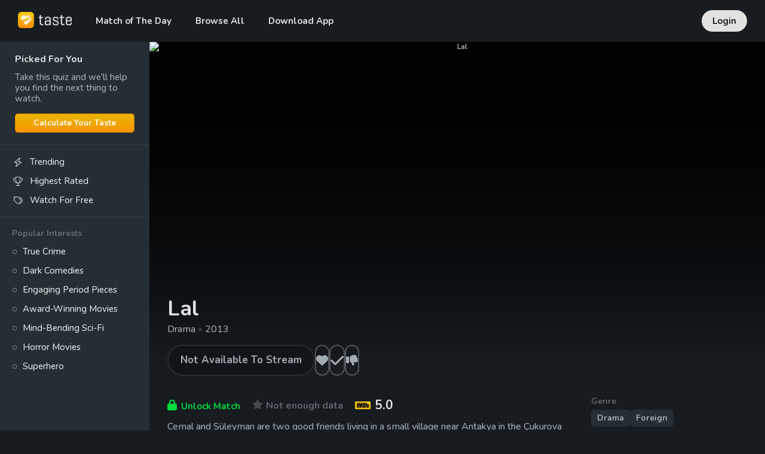

--- FILE ---
content_type: text/html; charset=utf-8
request_url: https://www.taste.io/movies/lal
body_size: 9508
content:
<!DOCTYPE html><html lang="en"><head><meta charSet="utf-8"/><meta property="fb:app_id" content="112731412395918"/><meta property="og:type" content="website"/><link rel="canonical" href="https://www.taste.io/movies/lal"/><meta name="application-name" content="Taste"/><meta name="apple-mobile-web-app-capable" content="yes"/><meta name="apple-mobile-web-app-status-bar-style" content="default"/><meta name="apple-mobile-web-app-title" content="Taste"/><meta name="format-detection" content="telephone=no"/><meta name="mobile-web-app-capable" content="yes"/><meta name="theme-color" content="#171c21"/><meta name="apple-itunes-app" content="app-id=1361180197"/><meta name="al:ios:url" content="https://itunes.apple.com/us/app/taste-movie-recommendations/id1361180197?mt=8"/><meta name="al:ios:app_store_id" content="1361180197"/><meta name="al:ios:app_name" content="Taste"/><meta name="al:android:url" content="https://play.google.com/store/apps/details?id=com.tasteio"/><meta name="al:android:app_name" content="Taste"/><meta name="al:android:package" content="com.tasteio"/><meta name="al:web:url" content="https://www.taste.io"/><link rel="apple-touch-icon" sizes="180x180" href="/icons/apple-touch-icon.png"/><link rel="shortcut icon" href="/icons/favicon.ico"/><link rel="manifest" href="/manifest.json"/><meta name="viewport" content="width=device-width, initial-scale=1, minimum-scale=1, maximum-scale=5"/><link href="/opensearch" rel="search" title="Taste" type="application/opensearchdescription+xml"/><link href="ios-app://1361180197" rel="alternate"/><link href="android-app://com.tasteio" rel="alternate"/><script type="application/ld+json">{"@context":"https://schema.org","@type":"Organization","logo":"https://www.taste.io/icons/icon-512x512.png","url":"https://www.taste.io"}</script><script type="application/ld+json">{"@context":"https://schema.org","@type":"Corporation","@id":"https://www.taste.io","logo":"https://www.taste.io/icons/icon-512x512.png","legalName":"Taste Labs, Inc","name":"Taste","sameAs":["https://www.taste.io"],"url":"https://www.taste.io","address":{"@type":"PostalAddress","streetAddress":"833 Broadway, Second Floor","addressLocality":"New York","addressRegion":"NY","postalCode":"10003","addressCountry":"US"}}</script><script type="application/ld+json">{"@context":"https://schema.org","@type":"Movie","name":"Lal","url":"https://www.taste.io/movies/lal","image":null,"genre":["Drama","Foreign"],"contentRating":null,"description":"Cemal and Süleyman are two good friends living in a small village near Antakya in the Çukurova region in the 1970s. Their biggest commonality is that instead of playing ordinary neighborhood games, they are drawn to new adventures. To prove themselves to the other kids in the neighborhood, they embark on a journey that requires courage. They set their sights on photographing Yılmaz Güney, who is in Adana filming his movie \"Endişe\" (Anxiety)! These two young friends, traveling on foot and with a stolen camera in hand, continue their journey through the valleys between Antakya and Adana, meeting new people along the way. As their paths cross with new lives and faces, their adventures take on a new dimension.","aggregateRating":{"@type":"AggregateRating","ratingValue":null,"bestRating":10,"worstRating":1,"ratingCount":0},"duration":null,"datePublished":"2013-04-25","director":[{"@type":"Person","name":"Semir Aslanyürek","sameAs":"https://www.taste.io/people/semir-aslanyuerek","image":"https://image.tmdb.org/t/p/w500/se5zQ5FLdTivGMpeaKeOWQR24ji.jpg"}],"author":[{"@type":"Person","name":"Semir Aslanyürek","sameAs":"https://www.taste.io/people/semir-aslanyuerek","image":"https://image.tmdb.org/t/p/w500/se5zQ5FLdTivGMpeaKeOWQR24ji.jpg"}],"actor":[{"@type":"Person","name":"Ata Murat Kalkan","sameAs":"https://www.taste.io/people/ata-murat-kalkan","image":"https://image.tmdb.org/t/p/w500/ixvAWieKKXlhI4ypEjyosfz8tq6.jpg"},{"@type":"Person","name":"Erdal Sarı","sameAs":"https://www.taste.io/people/erdal-sari","image":""},{"@type":"Person","name":"Erkan Can","sameAs":"https://www.taste.io/people/erkan-can-Skgae0xdeg","image":"https://image.tmdb.org/t/p/w500/oioTwnpigGCUR3LBGeqYQxp5DMt.jpg"},{"@type":"Person","name":"Gürkan Uygun","sameAs":"https://www.taste.io/people/gurkan-uygun-BJM-udjT_","image":"https://image.tmdb.org/t/p/w500/6G9EPryOuih1Pgxhu15w7IuDwSP.jpg"},{"@type":"Person","name":"Emre Altuğ","sameAs":"https://www.taste.io/people/emre-altug","image":"https://image.tmdb.org/t/p/w500/5Ql2o4SzrltZeGqQ3ixUXc29w9T.jpg"},{"@type":"Person","name":"Feride Çetin","sameAs":"https://www.taste.io/people/feride-cetin-5HRV-8dHyc","image":"https://image.tmdb.org/t/p/w500/tOsN0QAZwOHMASD733FzP1bnvPy.jpg"},{"@type":"Person","name":"Ezel Akay","sameAs":"https://www.taste.io/people/ezel-akay","image":"https://image.tmdb.org/t/p/w500/6XqWUfOyCubEWb57IPDdDqpamqJ.jpg"},{"@type":"Person","name":"Serdal Genç","sameAs":"https://www.taste.io/people/serdal-genc","image":""},{"@type":"Person","name":"Asiye Dinçsoy","sameAs":"https://www.taste.io/people/asiye-dincsoy","image":"https://image.tmdb.org/t/p/w500/iNxTuKQZtHw9EW4nHasALUROrpW.jpg"},{"@type":"Person","name":"Derya Uçar","sameAs":"https://www.taste.io/people/derya-ucar","image":"https://image.tmdb.org/t/p/w500/31Hj6oJAXta87hdLTciOkWA7hYj.jpg"}]}</script><script type="application/ld+json">{"@context":"https://schema.org","@type":"BreadcrumbList","itemListElement":[{"@type":"ListItem","position":1,"item":{"@id":"https://www.taste.io/browse?category=movies","name":"Movies"}},{"@type":"ListItem","position":2,"item":{"@id":"https://www.taste.io/movies/lal","name":"Lal"}}]}</script><title>Lal (2013) - Taste</title><meta name="robots" content="index,follow"/><meta name="description" content="Cemal and Süleyman are two good friends living in a small village near Antakya in the Çukurova region in the 1970s. Their biggest commonality is that instead of playing ordinary neighborhood games, they are drawn to new adventures. To prove themselves to the other kids in the neighborhood, they e..."/><meta property="og:title" content="Lal (2013)"/><meta property="og:description" content="Cemal and Süleyman are two good friends living in a small village near Antakya in the Çukurova region in the 1970s. Their biggest commonality is that instead of playing ordinary neighborhood games, they are drawn to new adventures. To prove themselves to the other kids in the neighborhood, they e..."/><meta property="og:url" content="https://www.taste.io/movies/lal"/><meta property="og:image" content="https://image.tmdb.org/t/p/w500/t4cNdlyPicvZk7OlfsrdmJ8BRO.jpg"/><meta property="og:image:width" content="500"/><meta property="og:image:height" content="750"/><meta name="next-head-count" content="39"/><link rel="preconnect" href="https://fonts.gstatic.com" crossorigin /><link rel="preload" href="/_next/static/css/29343847c877ddef.css" as="style"/><link rel="stylesheet" href="/_next/static/css/29343847c877ddef.css" data-n-g=""/><link rel="preload" href="/_next/static/css/783fe83502d21493.css" as="style"/><link rel="stylesheet" href="/_next/static/css/783fe83502d21493.css" data-n-p=""/><link rel="preload" href="/_next/static/css/3dac631a1e3c2ced.css" as="style"/><link rel="stylesheet" href="/_next/static/css/3dac631a1e3c2ced.css" data-n-p=""/><link rel="preload" href="/_next/static/css/4b00585bf45579af.css" as="style"/><link rel="stylesheet" href="/_next/static/css/4b00585bf45579af.css"/><noscript data-n-css=""></noscript><script defer="" nomodule="" src="/_next/static/chunks/polyfills-c67a75d1b6f99dc8.js"></script><script defer="" src="/_next/static/chunks/8593.b885e6f007372c8e.js"></script><script src="/_next/static/chunks/webpack-7023a82ed90f79d0.js" defer=""></script><script src="/_next/static/chunks/framework-2114f3935436c3d0.js" defer=""></script><script src="/_next/static/chunks/main-343dd4df5856cd32.js" defer=""></script><script src="/_next/static/chunks/pages/_app-1d9dbf14e3ba8500.js" defer=""></script><script src="/_next/static/chunks/4db5f4ac-5d2f09363390b809.js" defer=""></script><script src="/_next/static/chunks/986-6adb6f6695c9d9e1.js" defer=""></script><script src="/_next/static/chunks/140-c549a68bf74faa89.js" defer=""></script><script src="/_next/static/chunks/9367-84fc219f663c7afd.js" defer=""></script><script src="/_next/static/chunks/952-182e0b83a48706ef.js" defer=""></script><script src="/_next/static/chunks/6609-74d7800c9ba0fb9d.js" defer=""></script><script src="/_next/static/chunks/4567-b170987123013923.js" defer=""></script><script src="/_next/static/chunks/9059-1bda0a7928fbc5ce.js" defer=""></script><script src="/_next/static/chunks/5723-d63d145caecb1caf.js" defer=""></script><script src="/_next/static/chunks/5656-2d12bd837a834985.js" defer=""></script><script src="/_next/static/chunks/pages/%5Bcategory%5D/%5Bslug%5D-1c12fb6e5961a90a.js" defer=""></script><script src="/_next/static/h06DaRSJjtrMLOLHsI46Q/_buildManifest.js" defer=""></script><script src="/_next/static/h06DaRSJjtrMLOLHsI46Q/_ssgManifest.js" defer=""></script><style id="__jsx-1582489140">#nprogress{pointer-events:none}#nprogress .bar{background:#89959b;position:fixed;z-index:9999;top:0;left:0;width:100%;height:2px}#nprogress .peg{display:block;position:absolute;right:0px;width:100px;height:100%;-webkit-box-shadow:0 0 10px #89959b,0 0 5px #89959b;-moz-box-shadow:0 0 10px #89959b,0 0 5px #89959b;box-shadow:0 0 10px #89959b,0 0 5px #89959b;opacity:1;-webkit-transform:rotate(3deg)translate(0px,-4px);-ms-transform:rotate(3deg)translate(0px,-4px);-moz-transform:rotate(3deg)translate(0px,-4px);-o-transform:rotate(3deg)translate(0px,-4px);transform:rotate(3deg)translate(0px,-4px)}#nprogress .spinner{display:block;position:fixed;z-index:1031;top:15px;right:15px}#nprogress .spinner-icon{width:18px;height:18px;-webkit-box-sizing:border-box;-moz-box-sizing:border-box;box-sizing:border-box;border:solid 2px transparent;border-top-color:#89959b;border-left-color:#89959b;-webkit-border-radius:50%;-moz-border-radius:50%;border-radius:50%;-webkit-animation:nprogresss-spinner 400ms linear infinite;-moz-animation:nprogress-spinner 400ms linear infinite;-o-animation:nprogress-spinner 400ms linear infinite;animation:nprogress-spinner 400ms linear infinite}.nprogress-custom-parent{overflow:hidden;position:relative}.nprogress-custom-parent #nprogress .spinner,.nprogress-custom-parent #nprogress .bar{position:absolute}@-webkit-keyframes nprogress-spinner{0%{-webkit-transform:rotate(0deg)}100%{-webkit-transform:rotate(360deg)}}@-webkit-keyframes nprogress-spinner{0%{-webkit-transform:rotate(0deg);transform:rotate(0deg)}100%{-webkit-transform:rotate(360deg);transform:rotate(360deg)}}@-moz-keyframes nprogress-spinner{0%{-moz-transform:rotate(0deg);transform:rotate(0deg)}100%{-moz-transform:rotate(360deg);transform:rotate(360deg)}}@-o-keyframes nprogress-spinner{0%{-o-transform:rotate(0deg);transform:rotate(0deg)}100%{-o-transform:rotate(360deg);transform:rotate(360deg)}}@keyframes nprogress-spinner{0%{-webkit-transform:rotate(0deg);-moz-transform:rotate(0deg);-o-transform:rotate(0deg);transform:rotate(0deg)}100%{-webkit-transform:rotate(360deg);-moz-transform:rotate(360deg);-o-transform:rotate(360deg);transform:rotate(360deg)}}</style><style data-href="https://fonts.googleapis.com/css2?family=Nunito:wght@500;700&display=swap">@font-face{font-family:'Nunito';font-style:normal;font-weight:500;font-display:swap;src:url(https://fonts.gstatic.com/l/font?kit=XRXI3I6Li01BKofiOc5wtlZ2di8HDIkhRTA&skey=27bb6aa8eea8a5e7&v=v32) format('woff')}@font-face{font-family:'Nunito';font-style:normal;font-weight:700;font-display:swap;src:url(https://fonts.gstatic.com/l/font?kit=XRXI3I6Li01BKofiOc5wtlZ2di8HDFwmRTA&skey=27bb6aa8eea8a5e7&v=v32) format('woff')}@font-face{font-family:'Nunito';font-style:normal;font-weight:500;font-display:swap;src:url(https://fonts.gstatic.com/s/nunito/v32/XRXV3I6Li01BKofIOOaBTMnFcQIG.woff2) format('woff2');unicode-range:U+0460-052F,U+1C80-1C8A,U+20B4,U+2DE0-2DFF,U+A640-A69F,U+FE2E-FE2F}@font-face{font-family:'Nunito';font-style:normal;font-weight:500;font-display:swap;src:url(https://fonts.gstatic.com/s/nunito/v32/XRXV3I6Li01BKofIMeaBTMnFcQIG.woff2) format('woff2');unicode-range:U+0301,U+0400-045F,U+0490-0491,U+04B0-04B1,U+2116}@font-face{font-family:'Nunito';font-style:normal;font-weight:500;font-display:swap;src:url(https://fonts.gstatic.com/s/nunito/v32/XRXV3I6Li01BKofIOuaBTMnFcQIG.woff2) format('woff2');unicode-range:U+0102-0103,U+0110-0111,U+0128-0129,U+0168-0169,U+01A0-01A1,U+01AF-01B0,U+0300-0301,U+0303-0304,U+0308-0309,U+0323,U+0329,U+1EA0-1EF9,U+20AB}@font-face{font-family:'Nunito';font-style:normal;font-weight:500;font-display:swap;src:url(https://fonts.gstatic.com/s/nunito/v32/XRXV3I6Li01BKofIO-aBTMnFcQIG.woff2) format('woff2');unicode-range:U+0100-02BA,U+02BD-02C5,U+02C7-02CC,U+02CE-02D7,U+02DD-02FF,U+0304,U+0308,U+0329,U+1D00-1DBF,U+1E00-1E9F,U+1EF2-1EFF,U+2020,U+20A0-20AB,U+20AD-20C0,U+2113,U+2C60-2C7F,U+A720-A7FF}@font-face{font-family:'Nunito';font-style:normal;font-weight:500;font-display:swap;src:url(https://fonts.gstatic.com/s/nunito/v32/XRXV3I6Li01BKofINeaBTMnFcQ.woff2) format('woff2');unicode-range:U+0000-00FF,U+0131,U+0152-0153,U+02BB-02BC,U+02C6,U+02DA,U+02DC,U+0304,U+0308,U+0329,U+2000-206F,U+20AC,U+2122,U+2191,U+2193,U+2212,U+2215,U+FEFF,U+FFFD}@font-face{font-family:'Nunito';font-style:normal;font-weight:700;font-display:swap;src:url(https://fonts.gstatic.com/s/nunito/v32/XRXV3I6Li01BKofIOOaBTMnFcQIG.woff2) format('woff2');unicode-range:U+0460-052F,U+1C80-1C8A,U+20B4,U+2DE0-2DFF,U+A640-A69F,U+FE2E-FE2F}@font-face{font-family:'Nunito';font-style:normal;font-weight:700;font-display:swap;src:url(https://fonts.gstatic.com/s/nunito/v32/XRXV3I6Li01BKofIMeaBTMnFcQIG.woff2) format('woff2');unicode-range:U+0301,U+0400-045F,U+0490-0491,U+04B0-04B1,U+2116}@font-face{font-family:'Nunito';font-style:normal;font-weight:700;font-display:swap;src:url(https://fonts.gstatic.com/s/nunito/v32/XRXV3I6Li01BKofIOuaBTMnFcQIG.woff2) format('woff2');unicode-range:U+0102-0103,U+0110-0111,U+0128-0129,U+0168-0169,U+01A0-01A1,U+01AF-01B0,U+0300-0301,U+0303-0304,U+0308-0309,U+0323,U+0329,U+1EA0-1EF9,U+20AB}@font-face{font-family:'Nunito';font-style:normal;font-weight:700;font-display:swap;src:url(https://fonts.gstatic.com/s/nunito/v32/XRXV3I6Li01BKofIO-aBTMnFcQIG.woff2) format('woff2');unicode-range:U+0100-02BA,U+02BD-02C5,U+02C7-02CC,U+02CE-02D7,U+02DD-02FF,U+0304,U+0308,U+0329,U+1D00-1DBF,U+1E00-1E9F,U+1EF2-1EFF,U+2020,U+20A0-20AB,U+20AD-20C0,U+2113,U+2C60-2C7F,U+A720-A7FF}@font-face{font-family:'Nunito';font-style:normal;font-weight:700;font-display:swap;src:url(https://fonts.gstatic.com/s/nunito/v32/XRXV3I6Li01BKofINeaBTMnFcQ.woff2) format('woff2');unicode-range:U+0000-00FF,U+0131,U+0152-0153,U+02BB-02BC,U+02C6,U+02DA,U+02DC,U+0304,U+0308,U+0329,U+2000-206F,U+20AC,U+2122,U+2191,U+2193,U+2212,U+2215,U+FEFF,U+FFFD}</style></head><body><div id="__next"><header class="styles_header__1Ps44"><div class="container"><div class="styles_inner__502LJ"><div class="styles_primary__6uzJD no-select"><div class="styles_logo__RM427"><a href="/"><img alt="Taste" loading="lazy" width="90" height="27" decoding="async" data-nimg="1" style="color:transparent" srcSet="/_next/image?url=%2Fimages%2Flogo-light.png&amp;w=96&amp;q=75 1x, /_next/image?url=%2Fimages%2Flogo-light.png&amp;w=256&amp;q=75 2x" src="/_next/image?url=%2Fimages%2Flogo-light.png&amp;w=256&amp;q=75"/><div class="styles_cover__MX_7_"></div></a></div><div class="styles_menu__XWDry"><span class="styles_item__a5ltm"><a class="" href="/">Match of The Day</a></span><span class="styles_item__a5ltm"><div class="styles_dropdown__iURFm styles_profile__H_CJa"><a class="" href="/explore">Browse All</a></div></span><span class="styles_item__a5ltm"><a class="" href="/download-app">Download App</a></span></div></div><div class="styles_login__hvaFx no-select"><a href="/login">Login</a></div><div class="styles_burger__m6c7z" aria-hidden="true"><input type="checkbox"/><span></span><span></span><span></span><span></span><div class="styles_burgerMenu__sEU92"><div class="styles_burgerMenuContainer__Z_juc"><div class="styles_mobile_list_menu__B37Zm"><a href="/">Match of The Day</a><a href="/explore">Browse All</a><a href="/download-app">Download App</a></div><div class="styles_mobile_secondary_menu__SPL7l"><div>Browse</div><a href="/browse/trending">Trending</a><a href="/browse/highest-rated">Highest Rated</a><a href="/browse/hidden-gems">Hidden Gems</a><a href="/browse/classics">Classics</a><a href="/users/me/saved">Saved</a></div><div class="styles_mobile_secondary_menu__SPL7l"><div>Popular Interests</div><a href="/browse/true-crime">True Crime</a><a href="/browse/dark-comedies">Dark Comedies</a><a href="/browse/engaging-period-pieces">Engaging Period Pieces</a><a href="/browse/award-winning-movies">Award-Winning Movies</a><a href="/browse/mind-bending-sci-fi">Mind-Bending Sci-Fi</a><a href="/browse/horror">Horror Movies</a><a href="/browse/superhero">Superhero</a></div><div class="styles_mobile_secondary_menu__SPL7l"><div>Company</div><a href="/about">About</a><a href="/about#faq">FAQ</a><a href="/press">Press</a><a href="https://blog.taste.io" target="_blank" rel="noreferrer">Blog</a><a href="https://www.facebook.com/thetasteapp" target="_blank" rel="noreferrer">Contact</a><a href="https://www.linkedin.com/company/taste-labs/jobs" target="_blank" rel="noreferrer">Jobs</a></div><div class="styles_mobile_secondary_menu__SPL7l"><a href="/login">Login</a></div></div></div></div></div></div></header><div class="styles_spacer__q2RiW"></div><div id="page" class="styles_wrapper__asUeu"><div class="container sidebar"><div class="styles_container__3saFw"><div class="styles_sidebar__0tETR"></div><div id="main" class="styles_main__c9OKq"><div><div><div class="styles_container__AEWrU styles_element__EHv5I"><div class="styles_bodyContainer__UroG1 no-select"><div class="styles_body__tzHDs"><div class="styles_overlay__2FtW_ styles_visible__uFIMh"><img alt="Lal" rel="preload" loading="lazy" decoding="async" data-nimg="fill" style="position:absolute;height:100%;width:100%;left:0;top:0;right:0;bottom:0;object-fit:cover;object-position:center;color:transparent" src="https://www.themoviedb.org/t/p/original/ojvLMsvnua1ucJAGur56aLVzCtv.jpg"/></div></div><div class="styles_gradient__5uBBW"></div></div><div class="styles_info__gJx2I element-container"><div class="styles_infoInner__f6ZwC"><h1 class="styles_title__wdD7h">Lal</h1><div class="styles_details__Ti0nY"><span>Drama<span class="styles_separator__yQzVk"> • </span></span><span>2013</span></div><div class="styles_buttons__7_KqJ"><div class="styles_buttonsWatch__Nn82G styles_buttonsWatchFloat__VedbC"><div class="styles_container__MfRFH styles_element__fpDQz styles_float__9ruQp no-select"><button type="button" class="styles_button__NSwD6" disabled="">Not Available To Stream</button></div></div><div class="styles_container__8zDXK styles_item__AzAcG no-select"><div class="styles_inner__6ztJN"><div class="styles_actions__9nGSn"><div class="styles_action__PfyaI styles_save__WzCwT" aria-hidden="true"><svg aria-hidden="true" focusable="false" data-prefix="fas" data-icon="heart" class="svg-inline--fa fa-heart " role="img" xmlns="http://www.w3.org/2000/svg" viewBox="0 0 512 512"><path fill="currentColor" d="M47.6 300.4L228.3 469.1c7.5 7 17.4 10.9 27.7 10.9s20.2-3.9 27.7-10.9L464.4 300.4c30.4-28.3 47.6-68 47.6-109.5v-5.8c0-69.9-50.5-129.5-119.4-141C347 36.5 300.6 51.4 268 84L256 96 244 84c-32.6-32.6-79-47.5-124.6-39.9C50.5 55.6 0 115.2 0 185.1v5.8c0 41.5 17.2 81.2 47.6 109.5z"></path></svg><span class="styles_label__Wicng">Save</span><span class="styles_tooltip__KUNu7">Add to Saved</span></div><div class="styles_separator__ouf3T"></div><div class="styles_action__PfyaI styles_seen___ViVZ" aria-hidden="true"><svg aria-hidden="true" focusable="false" data-prefix="fas" data-icon="check" class="svg-inline--fa fa-check " role="img" xmlns="http://www.w3.org/2000/svg" viewBox="0 0 448 512"><path fill="currentColor" d="M438.6 105.4c12.5 12.5 12.5 32.8 0 45.3l-256 256c-12.5 12.5-32.8 12.5-45.3 0l-128-128c-12.5-12.5-12.5-32.8 0-45.3s32.8-12.5 45.3 0L160 338.7 393.4 105.4c12.5-12.5 32.8-12.5 45.3 0z"></path></svg><span class="styles_label__Wicng">Seen</span><span class="styles_tooltip__KUNu7">Mark as Seen</span></div><div class="styles_separator__ouf3T"></div><div class="styles_action__PfyaI styles_hide__bQMxB" aria-hidden="true"><svg aria-hidden="true" focusable="false" data-prefix="fas" data-icon="thumbs-down" class="svg-inline--fa fa-thumbs-down " role="img" xmlns="http://www.w3.org/2000/svg" viewBox="0 0 512 512"><path fill="currentColor" d="M313.4 479.1c26-5.2 42.9-30.5 37.7-56.5l-2.3-11.4c-5.3-26.7-15.1-52.1-28.8-75.2H464c26.5 0 48-21.5 48-48c0-18.5-10.5-34.6-25.9-42.6C497 236.6 504 223.1 504 208c0-23.4-16.8-42.9-38.9-47.1c4.4-7.3 6.9-15.8 6.9-24.9c0-21.3-13.9-39.4-33.1-45.6c.7-3.3 1.1-6.8 1.1-10.4c0-26.5-21.5-48-48-48H294.5c-19 0-37.5 5.6-53.3 16.1L202.7 73.8C176 91.6 160 121.6 160 153.7V192v48 24.9c0 29.2 13.3 56.7 36 75l7.4 5.9c26.5 21.2 44.6 51 51.2 84.2l2.3 11.4c5.2 26 30.5 42.9 56.5 37.7zM32 384H96c17.7 0 32-14.3 32-32V128c0-17.7-14.3-32-32-32H32C14.3 96 0 110.3 0 128V352c0 17.7 14.3 32 32 32z"></path></svg><span class="styles_label__Wicng">Hide</span><span class="styles_tooltip__KUNu7">Hide</span></div></div></div></div></div></div></div></div><div class="styles_container__xTkJZ element-container no-select"><div class="styles_rating__A281f styles_unlock__1R7sI" style="color:#00db3e" aria-hidden="true"><div class="styles_lock__ID2pw"><svg aria-hidden="true" focusable="false" data-prefix="fas" data-icon="lock" class="svg-inline--fa fa-lock " role="img" xmlns="http://www.w3.org/2000/svg" viewBox="0 0 448 512"><path fill="currentColor" d="M144 144v48H304V144c0-44.2-35.8-80-80-80s-80 35.8-80 80zM80 192V144C80 64.5 144.5 0 224 0s144 64.5 144 144v48h16c35.3 0 64 28.7 64 64V448c0 35.3-28.7 64-64 64H64c-35.3 0-64-28.7-64-64V256c0-35.3 28.7-64 64-64H80z"></path></svg></div><div class="styles_lockSmall__OGT6V"><svg aria-hidden="true" focusable="false" data-prefix="fas" data-icon="percent" class="svg-inline--fa fa-percent " role="img" xmlns="http://www.w3.org/2000/svg" viewBox="0 0 384 512"><path fill="currentColor" d="M374.6 118.6c12.5-12.5 12.5-32.8 0-45.3s-32.8-12.5-45.3 0l-320 320c-12.5 12.5-12.5 32.8 0 45.3s32.8 12.5 45.3 0l320-320zM128 128A64 64 0 1 0 0 128a64 64 0 1 0 128 0zM384 384a64 64 0 1 0 -128 0 64 64 0 1 0 128 0z"></path></svg></div><span class="styles_match__3AWLx">Unlock<span class="styles_matchLong__XKWmo"> Match</span></span></div><div class="styles_rating__A281f"><div class="styles_star__rESNm"><svg aria-hidden="true" focusable="false" data-prefix="fas" data-icon="star" class="svg-inline--fa fa-star " role="img" xmlns="http://www.w3.org/2000/svg" viewBox="0 0 576 512" color="rgba(255,255,255,0.2)"><path fill="currentColor" d="M316.9 18C311.6 7 300.4 0 288.1 0s-23.4 7-28.8 18L195 150.3 51.4 171.5c-12 1.8-22 10.2-25.7 21.7s-.7 24.2 7.9 32.7L137.8 329 113.2 474.7c-2 12 3 24.2 12.9 31.3s23 8 33.8 2.3l128.3-68.5 128.3 68.5c10.8 5.7 23.9 4.9 33.8-2.3s14.9-19.3 12.9-31.3L438.5 329 542.7 225.9c8.6-8.5 11.7-21.2 7.9-32.7s-13.7-19.9-25.7-21.7L381.2 150.3 316.9 18z"></path></svg></div><div class="styles_empty__l64x_"><span>Not enough data</span></div></div><div><div class="styles_rating__A281f"><div class="styles_imdb__Yc6ce"><img alt="IMDb" loading="lazy" width="26" height="13" decoding="async" data-nimg="1" style="color:transparent" srcSet="/_next/image?url=%2Fimages%2Ficons%2Fimdb.png&amp;w=32&amp;q=75 1x, /_next/image?url=%2Fimages%2Ficons%2Fimdb.png&amp;w=64&amp;q=75 2x" src="/_next/image?url=%2Fimages%2Ficons%2Fimdb.png&amp;w=64&amp;q=75"/></div><span>5.0</span></div></div></div><div class="styles_container__CIjV4"><div class="styles_border__5HJfc"></div><div class="styles_inner__8QhHX element-container"><div class="styles_body__Q_n1O"><div class="styles_description__J0_DC" aria-hidden="true"><p class="m-0 text-muted">Cemal and Süleyman are two good friends living in a small village near Antakya in the Çukurova region in the 1970s. Their biggest commonality is that instead of playing ordinary neighborhood games, they are drawn to new adventures. To prove themselves to the other kids in the neighborhood, they embark on a journey that requires courage. They set their sights on photographing Yılmaz Güney, who is in Adana filming his movie &quot;Endişe&quot; (Anxiety)! These two young friends, traveling on foot and with a stolen camera in hand, continue their journey through the valleys between Antakya and Adana, meeting new people along the way. As their paths cross with new lives and faces, their adventures take on a new dimension.</p><div class="styles_gradient__lSd1M"></div></div><div class="styles_peopleContainer__DpqCZ"><div class="styles_people__XIO53"><h4>Starring</h4><p><span><a href="/people/ata-murat-kalkan">Ata Murat Kalkan</a>, </span><span><a href="/people/erdal-sari">Erdal Sarı</a>, </span><span><a href="/people/erkan-can-Skgae0xdeg">Erkan Can</a>, </span><span><a href="/people/gurkan-uygun-BJM-udjT_">Gürkan Uygun</a>, </span><span><a href="/people/emre-altug">Emre Altuğ</a></span></p></div><div class="styles_peopleWrap__087Ni"><div class="styles_people__XIO53"><h4>Directed By</h4><p><span><a href="/people/semir-aslanyuerek">Semir Aslanyürek</a></span></p></div><div class="styles_people__XIO53"><h4>Written By</h4><p><span><a href="/people/semir-aslanyuerek">Semir Aslanyürek</a></span></p></div></div></div></div><div class="styles_sidebar__4uHnV"><div class="styles_sidebarInner__fzzoO"><div class="styles_info__svjqL"><h4>Genre</h4><div class="styles_links__mCPgW"><a class="styles_link__ZT8YE" href="/browse/drama">Drama</a><a class="styles_link__ZT8YE" href="/browse/foreign">Foreign</a></div></div><div class="styles_info__svjqL"><h4>Release Date</h4><p>April 25, 2013</p></div></div></div></div></div><div class="styles_container__tkjm1 element-container"><div class="styles_border__fpRoY"></div><h3>User Reviews</h3><div class="styles_empty__OR22f"><p>You&#x27;re a pioneer! Be the first to post a review.</p></div></div><div class="styles_container__LnRVH ellipsis no-select"><div class="styles_scroll__yGFDo"><div class="styles_inner__OtEt9 element-container"><button type="button" class="styles_active__5Bf5D">Details</button></div></div></div><div class="styles_container__b1ERf" style="display:none"><div class="element-container"><div class="styles_items__isKjf"></div><div class="hidden"><a href="/collections/null">View Collection</a></div></div></div><div class="styles_container__bCHBb" style="display:none"><div class="element-container"><div class="styles_items__IKCXE"></div><div class="styles_more__hTCMG"><a href="/movies/like/lal">View All</a></div></div></div><div class="styles_container__pBYeJ" style="display:none"><div class="element-container"><div class="styles_items__pPR_5"></div></div></div><div><div class="styles_container__CzVaw"><div class="styles_border__8lmZH"></div><div class="element-container"><h3>Cast &amp; Crew</h3></div><div class="styles_scroll__aMomH"><div class="styles_inner__OSUCF"><div class="styles_slideContainer__QmSwg styles_side__lCzoJ"></div><div class="styles_slideContainer__QmSwg styles_director__FsPuk"><a class="styles_slide__40DEN" href="/people/semir-aslanyuerek"><div class="styles_image__gJ58G"><img alt="Semir Aslanyürek" loading="lazy" width="100" height="150" decoding="async" data-nimg="1" style="color:transparent" src="https://image.tmdb.org/t/p/w500/se5zQ5FLdTivGMpeaKeOWQR24ji.jpg"/><div></div></div><div class="styles_name__Ph4p0">Semir<br/>Aslanyürek</div></a></div><div class="styles_slideContainer__QmSwg styles_cast__4q1dg"><a class="styles_slide__40DEN" href="/people/ata-murat-kalkan"><div class="styles_image__gJ58G"><img alt="Ata Murat Kalkan" loading="lazy" width="100" height="150" decoding="async" data-nimg="1" style="color:transparent" src="https://image.tmdb.org/t/p/w500/ixvAWieKKXlhI4ypEjyosfz8tq6.jpg"/><div></div></div><div class="styles_name__Ph4p0">Ata Murat Kalkan</div></a></div><div class="styles_slideContainer__QmSwg styles_cast__4q1dg"><a class="styles_slide__40DEN" href="/people/erdal-sari"><div class="styles_image__gJ58G"><img alt="Erdal Sarı" loading="lazy" width="100" height="150" decoding="async" data-nimg="1" style="color:transparent" src="/images/image-coming-soon-person-v2.png"/><div></div></div><div class="styles_name__Ph4p0">Erdal<br/>Sarı</div></a></div><div class="styles_slideContainer__QmSwg styles_cast__4q1dg"><a class="styles_slide__40DEN" href="/people/erkan-can-Skgae0xdeg"><div class="styles_image__gJ58G"><img alt="Erkan Can" loading="lazy" width="100" height="150" decoding="async" data-nimg="1" style="color:transparent" src="https://image.tmdb.org/t/p/w500/oioTwnpigGCUR3LBGeqYQxp5DMt.jpg"/><div></div></div><div class="styles_name__Ph4p0">Erkan<br/>Can</div></a></div><div class="styles_slideContainer__QmSwg styles_cast__4q1dg"><a class="styles_slide__40DEN" href="/people/gurkan-uygun-BJM-udjT_"><div class="styles_image__gJ58G"><img alt="Gürkan Uygun" loading="lazy" width="100" height="150" decoding="async" data-nimg="1" style="color:transparent" src="https://image.tmdb.org/t/p/w500/6G9EPryOuih1Pgxhu15w7IuDwSP.jpg"/><div></div></div><div class="styles_name__Ph4p0">Gürkan<br/>Uygun</div></a></div><div class="styles_slideContainer__QmSwg styles_cast__4q1dg"><a class="styles_slide__40DEN" href="/people/emre-altug"><div class="styles_image__gJ58G"><img alt="Emre Altuğ" loading="lazy" width="100" height="150" decoding="async" data-nimg="1" style="color:transparent" src="https://image.tmdb.org/t/p/w500/5Ql2o4SzrltZeGqQ3ixUXc29w9T.jpg"/><div></div></div><div class="styles_name__Ph4p0">Emre<br/>Altuğ</div></a></div><div class="styles_slideContainer__QmSwg styles_cast__4q1dg"><a class="styles_slide__40DEN" href="/people/feride-cetin-5HRV-8dHyc"><div class="styles_image__gJ58G"><img alt="Feride Çetin" loading="lazy" width="100" height="150" decoding="async" data-nimg="1" style="color:transparent" src="https://image.tmdb.org/t/p/w500/tOsN0QAZwOHMASD733FzP1bnvPy.jpg"/><div></div></div><div class="styles_name__Ph4p0">Feride<br/>Çetin</div></a></div><div class="styles_slideContainer__QmSwg styles_cast__4q1dg"><a class="styles_slide__40DEN" href="/people/ezel-akay"><div class="styles_image__gJ58G"><img alt="Ezel Akay" loading="lazy" width="100" height="150" decoding="async" data-nimg="1" style="color:transparent" src="https://image.tmdb.org/t/p/w500/6XqWUfOyCubEWb57IPDdDqpamqJ.jpg"/><div></div></div><div class="styles_name__Ph4p0">Ezel<br/>Akay</div></a></div><div class="styles_slideContainer__QmSwg styles_cast__4q1dg"><a class="styles_slide__40DEN" href="/people/serdal-genc"><div class="styles_image__gJ58G"><img alt="Serdal Genç" loading="lazy" width="100" height="150" decoding="async" data-nimg="1" style="color:transparent" src="/images/image-coming-soon-person-v2.png"/><div></div></div><div class="styles_name__Ph4p0">Serdal<br/>Genç</div></a></div><div class="styles_slideContainer__QmSwg styles_cast__4q1dg"><a class="styles_slide__40DEN" href="/people/asiye-dincsoy"><div class="styles_image__gJ58G"><img alt="Asiye Dinçsoy" loading="lazy" width="100" height="150" decoding="async" data-nimg="1" style="color:transparent" src="https://image.tmdb.org/t/p/w500/iNxTuKQZtHw9EW4nHasALUROrpW.jpg"/><div></div></div><div class="styles_name__Ph4p0">Asiye<br/>Dinçsoy</div></a></div><div class="styles_slideContainer__QmSwg styles_cast__4q1dg"><a class="styles_slide__40DEN" href="/people/derya-ucar"><div class="styles_image__gJ58G"><img alt="Derya Uçar" loading="lazy" width="100" height="150" decoding="async" data-nimg="1" style="color:transparent" src="https://image.tmdb.org/t/p/w500/31Hj6oJAXta87hdLTciOkWA7hYj.jpg"/><div></div></div><div class="styles_name__Ph4p0">Derya<br/>Uçar</div></a></div><div class="styles_slideContainer__QmSwg styles_writer__5t9S_"><a class="styles_slide__40DEN" href="/people/semir-aslanyuerek"><div class="styles_image__gJ58G"><img alt="Semir Aslanyürek" loading="lazy" width="100" height="150" decoding="async" data-nimg="1" style="color:transparent" src="https://image.tmdb.org/t/p/w500/se5zQ5FLdTivGMpeaKeOWQR24ji.jpg"/><div></div></div><div class="styles_name__Ph4p0">Semir<br/>Aslanyürek</div></a></div><div class="styles_slideContainer__QmSwg styles_side__lCzoJ"></div></div></div></div><div id="availability" class="styles_container__SudN9"><div class="element-container"><h3>Available On<!-- --> <a class="opacity-50" href="/services">(US)</a></h3></div><div class="element-container"><div class="text-muted opacity-50">Not Available.</div><div class="styles_empty__cgaut"></div></div></div></div><div class="styles_container__8MzN_"></div></div><footer class="styles_footer__WgNSD styles_sidebarInner__iUXB_"><div class="container"><div class="styles_body__QT4L6"><div class="styles_menu__08Lbi"><a href="/">Home</a><a href="/explore">Explore</a><a href="/about">About</a><a href="/about#faq">FAQ</a><a href="/press">Press</a><a href="https://blog.taste.io" target="_blank" rel="noreferrer">Blog</a><a href="https://www.facebook.com/thetasteapp" target="_blank" rel="noreferrer">Contact</a><a href="https://www.linkedin.com/company/taste-labs/jobs" target="_blank" rel="noreferrer">Jobs</a></div><div class="styles_social__n4d9t"><a href="https://www.facebook.com/thetasteapp" target="_blank" rel="noreferrer" aria-label="Facebook"><svg aria-hidden="true" focusable="false" data-prefix="fab" data-icon="square-facebook" class="svg-inline--fa fa-square-facebook " role="img" xmlns="http://www.w3.org/2000/svg" viewBox="0 0 448 512"><path fill="currentColor" d="M400 32H48A48 48 0 0 0 0 80v352a48 48 0 0 0 48 48h137.25V327.69h-63V256h63v-54.64c0-62.15 37-96.48 93.67-96.48 27.14 0 55.52 4.84 55.52 4.84v61h-31.27c-30.81 0-40.42 19.12-40.42 38.73V256h68.78l-11 71.69h-57.78V480H400a48 48 0 0 0 48-48V80a48 48 0 0 0-48-48z"></path></svg></a></div></div><div class="styles_legal__jTEQ4"><div>© 2023 Taste Labs, Inc. <span class="hide-medium">All Rights Reserved.</span></div><div class="styles_separator__lw5pK">•</div><div><a href="/privacy-policy">Privacy</a></div><div class="styles_separator__lw5pK">•</div><div><a href="/terms-of-service">Terms</a></div></div></div></footer></div></div></div></div></div><footer class="styles_footer__WgNSD styles_sidebarMain__1TLQC"><div class="container"><div class="styles_body__QT4L6"><div class="styles_menu__08Lbi"><a href="/">Home</a><a href="/explore">Explore</a><a href="/about">About</a><a href="/about#faq">FAQ</a><a href="/press">Press</a><a href="https://blog.taste.io" target="_blank" rel="noreferrer">Blog</a><a href="https://www.facebook.com/thetasteapp" target="_blank" rel="noreferrer">Contact</a><a href="https://www.linkedin.com/company/taste-labs/jobs" target="_blank" rel="noreferrer">Jobs</a></div><div class="styles_social__n4d9t"><a href="https://www.facebook.com/thetasteapp" target="_blank" rel="noreferrer" aria-label="Facebook"><svg aria-hidden="true" focusable="false" data-prefix="fab" data-icon="square-facebook" class="svg-inline--fa fa-square-facebook " role="img" xmlns="http://www.w3.org/2000/svg" viewBox="0 0 448 512"><path fill="currentColor" d="M400 32H48A48 48 0 0 0 0 80v352a48 48 0 0 0 48 48h137.25V327.69h-63V256h63v-54.64c0-62.15 37-96.48 93.67-96.48 27.14 0 55.52 4.84 55.52 4.84v61h-31.27c-30.81 0-40.42 19.12-40.42 38.73V256h68.78l-11 71.69h-57.78V480H400a48 48 0 0 0 48-48V80a48 48 0 0 0-48-48z"></path></svg></a></div></div><div class="styles_legal__jTEQ4"><div>© 2023 Taste Labs, Inc. <span class="hide-medium">All Rights Reserved.</span></div><div class="styles_separator__lw5pK">•</div><div><a href="/privacy-policy">Privacy</a></div><div class="styles_separator__lw5pK">•</div><div><a href="/terms-of-service">Terms</a></div></div></div></footer></div><script id="__NEXT_DATA__" type="application/json">{"props":{"pageProps":{"element":{"category":"movies","slug":"lal","name":"Lal","poster":"/t4cNdlyPicvZk7OlfsrdmJ8BRO.jpg","backdrop":"/ojvLMsvnua1ucJAGur56aLVzCtv.jpg","backdropTitle":null,"description":"Cemal and Süleyman are two good friends living in a small village near Antakya in the Çukurova region in the 1970s. Their biggest commonality is that instead of playing ordinary neighborhood games, they are drawn to new adventures. To prove themselves to the other kids in the neighborhood, they embark on a journey that requires courage. They set their sights on photographing Yılmaz Güney, who is in Adana filming his movie \"Endişe\" (Anxiety)! These two young friends, traveling on foot and with a stolen camera in hand, continue their journey through the valleys between Antakya and Adana, meeting new people along the way. As their paths cross with new lives and faces, their adventures take on a new dimension.","reaction":null,"reactions":null,"attributesPreview":{"pace":null,"plot":null,"theme":null,"watchWith":null},"similar":[],"external":{"imdb":{"ratingAverage":5,"ratingTotal":181}},"year":2013,"contentRating":null,"trailer":null,"videos":[],"genre":["Drama","Foreign"],"streaming":{},"purchase":{},"cast":[{"image":"https://image.tmdb.org/t/p/w500/ixvAWieKKXlhI4ypEjyosfz8tq6.jpg","name":"Ata Murat Kalkan","slug":"ata-murat-kalkan"},{"image":"","name":"Erdal Sarı","slug":"erdal-sari"},{"image":"https://image.tmdb.org/t/p/w500/oioTwnpigGCUR3LBGeqYQxp5DMt.jpg","name":"Erkan Can","slug":"erkan-can-Skgae0xdeg"},{"image":"https://image.tmdb.org/t/p/w500/6G9EPryOuih1Pgxhu15w7IuDwSP.jpg","name":"Gürkan Uygun","slug":"gurkan-uygun-BJM-udjT_"},{"image":"https://image.tmdb.org/t/p/w500/5Ql2o4SzrltZeGqQ3ixUXc29w9T.jpg","name":"Emre Altuğ","slug":"emre-altug"},{"image":"https://image.tmdb.org/t/p/w500/tOsN0QAZwOHMASD733FzP1bnvPy.jpg","name":"Feride Çetin","slug":"feride-cetin-5HRV-8dHyc"},{"image":"https://image.tmdb.org/t/p/w500/6XqWUfOyCubEWb57IPDdDqpamqJ.jpg","name":"Ezel Akay","slug":"ezel-akay"},{"image":"","name":"Serdal Genç","slug":"serdal-genc"},{"image":"https://image.tmdb.org/t/p/w500/iNxTuKQZtHw9EW4nHasALUROrpW.jpg","name":"Asiye Dinçsoy","slug":"asiye-dincsoy"},{"image":"https://image.tmdb.org/t/p/w500/31Hj6oJAXta87hdLTciOkWA7hYj.jpg","name":"Derya Uçar","slug":"derya-ucar"}],"attributes":{"pace":null,"plot":null,"theme":null,"rewatchability":null,"watchWith":{"self":null,"friends":null,"family":null}},"stats":{"ratingTotal":0,"rating1Total":0,"rating2Total":0,"rating3Total":0,"rating4Total":0,"globalAverage":null,"consensus":null},"releaseDate":1366848000000,"releaseDateTheatrical":null,"runtime":null,"collection":null,"directors":[{"image":"https://image.tmdb.org/t/p/w500/se5zQ5FLdTivGMpeaKeOWQR24ji.jpg","name":"Semir Aslanyürek","slug":"semir-aslanyuerek"}],"writers":[{"image":"https://image.tmdb.org/t/p/w500/se5zQ5FLdTivGMpeaKeOWQR24ji.jpg","name":"Semir Aslanyürek","slug":"semir-aslanyuerek"}],"dateFirstAired":null,"dateLastAired":null,"numSeasons":null,"numEpisodes":null,"creators":[],"user":{"attributes":{}}},"reactions":[],"similar":[],"episodes":[],"collection":[]},"__N_SSG":true},"page":"/[category]/[slug]","query":{"category":"movies","slug":"lal"},"buildId":"h06DaRSJjtrMLOLHsI46Q","isFallback":false,"dynamicIds":[98593],"gsp":true,"scriptLoader":[{"src":"https://www.googletagmanager.com/gtag/js?id=G-CTJCR0B7YT","strategy":"afterInteractive"},{"id":"google-analytics","strategy":"afterInteractive","children":"\n              window.dataLayer = window.dataLayer || [];\n              function gtag(){dataLayer.push(arguments);}\n              gtag('js', new Date());\n              gtag('config', 'G-CTJCR0B7YT');\n            "},{"id":"facebook-pixel","strategy":"afterInteractive","children":"\n              !function(f,b,e,v,n,t,s)\n              {if(f.fbq)return;n=f.fbq=function(){n.callMethod?\n              n.callMethod.apply(n,arguments):n.queue.push(arguments)};\n              if(!f._fbq)f._fbq=n;n.push=n;n.loaded=!0;n.version='2.0';\n              n.queue=[];t=b.createElement(e);t.async=!0;\n              t.src=v;s=b.getElementsByTagName(e)[0];\n              s.parentNode.insertBefore(t,s)}(window, document,'script',\n              'https://connect.facebook.net/en_US/fbevents.js');\n              fbq('init', '204419953450887');\n            "},{"id":"hotjar","strategy":"afterInteractive","children":"\n                (function(h,o,t,j,a,r){\n                  h.hj=h.hj||function(){(h.hj.q=h.hj.q||[]).push(arguments)};\n                  h._hjSettings={hjid:2350266,hjsv:6};\n                  a=o.getElementsByTagName('head')[0];\n                  r=o.createElement('script');r.async=1;\n                  r.src=t+h._hjSettings.hjid+j+h._hjSettings.hjsv;\n                  a.appendChild(r);\n                })(window,document,'https://static.hotjar.com/c/hotjar-','.js?sv=');\n              "}]}</script></body></html>

--- FILE ---
content_type: application/javascript; charset=utf-8
request_url: https://www.taste.io/_next/static/chunks/9059-1bda0a7928fbc5ce.js
body_size: 7445
content:
(self.webpackChunk_N_E=self.webpackChunk_N_E||[]).push([[9059],{24536:function(e,s,r){"use strict";var n=r(85893),a=r(45697),i=r.n(a),t=r(94184),l=r.n(t),o=r(88271),c=r(47402),d=r(2569),h=r.n(d);function u(e){let s=(0,c.E)(e.image,e.allowAvatar);return(0,n.jsx)("div",{className:l()(h().image,e.className),children:s&&(0,n.jsx)(o.Z,{src:s,width:e.size,height:e.size,alt:e.alt,unoptimized:!0})})}u.propTypes={alt:i().string,className:i().string,image:i().string,size:i().number,allowAvatar:i().bool},u.defaultProps={image:null,alt:null,size:100,allowAvatar:!1,className:""},s.Z=u},79059:function(e,s,r){"use strict";r.d(s,{Z:function(){return eN}});var n=r(85893),a=r(11163),i=r(67294),t=r(2962),l=r(45697),o=r.n(l),c=r(94184),d=r.n(c),h=r(36020),u=r(41664),p=r.n(u),m=r(67814),_=r(53291),g=r(99381);let x=[{label:"About",pathname:"/about"},{label:"FAQ",pathname:"/about#faq"},{label:"Press",pathname:"/press"},{label:"Blog",pathname:"https://blog.taste.io",external:!0},{label:"Contact",pathname:"https://www.facebook.com/thetasteapp",external:!0},{label:"Jobs",pathname:"https://www.linkedin.com/company/taste-labs/jobs",external:!0}],b=[{id:"trending",label:"Trending",pathname:"/browse/trending"},{id:"highest-rated",label:"Highest Rated",pathname:"/browse/highest-rated"},{id:"hidden-gems",label:"Hidden Gems",pathname:"/browse/hidden-gems"},{id:"classics",label:"Classics",pathname:"/browse/classics"},{id:"saved",label:"Saved",pathname:"/users/me/saved"}],v=[{id:"true-crime",label:"True Crime",pathname:"/browse/true-crime"},{id:"dark-comedies",label:"Dark Comedies",pathname:"/browse/dark-comedies"},{id:"engaging-period-pieces",label:"Engaging Period Pieces",pathname:"/browse/engaging-period-pieces"},{id:"award-winning-movies",label:"Award-Winning Movies",pathname:"/browse/award-winning-movies"},{id:"mind-bending-sci-fi",label:"Mind-Bending Sci-Fi",pathname:"/browse/mind-bending-sci-fi"},{id:"horror",label:"Horror Movies",pathname:"/browse/horror"},{id:"superhero",label:"Superhero",pathname:"/browse/superhero"}];var j=r(1781),f=r(24536),y=r(88271),w=r(26839),N=r(19286),M=r(82517),k=r(2912),S=r(16325),I=r(78269),A=r(85394),C=r(55547),P=r.n(C);function T(e){let{mobileSearchActive:s,setMobileSearchActive:r}=e,l=(0,a.useRouter)(),o=(0,i.useRef)(),[c,h]=(0,i.useState)(""),[u,_]=(0,i.useState)(0),[x,b]=(0,i.useState)(!1),[v,j]=(0,i.useState)(!1),[f,C]=(0,i.useState)([]),T=v||s,L=()=>{h(""),j(!1),C([])},R=async e=>{try{_(u+1);let{data:s}=await (0,M.sI)("/api/search",{q:e});C(s.items||s.results||s.movies||s.shows||s.people||s.users||[])}catch(e){}finally{_(u-1)}},E=e=>{switch(e.category){case"movies":case"tv":return"element";case"people":return"person";case"users":return"user";default:return null}},F=e=>{switch(e.category){case"movies":case"tv":return{category:e.category,slug:e.slug};case"people":return{slug:e.slug,name:e.name};case"users":return{username:e.username,name:e.name};default:return{}}},W=async e=>{let s=E(e);b(!1),j(!1),"element"===s&&(0,A.qT)(e.category,e.slug,{listLocation:"search"}),(0,I.wj)()&&await (0,M.Um)("/api/search/analytics",{type:"click",data:{category:s,item:F(e)}}),(0,N.LI)(s)};return(0,i.useEffect)(()=>{r(!1),L()},[l.pathName]),(0,n.jsxs)("div",{className:d()({[P().search]:!0,[P().active]:s,[P().focused]:x,[P().results]:T}),children:[(0,n.jsx)("div",{className:P().overlay,onClick:()=>{b(!1),j(!1)},"aria-hidden":"true"}),(0,n.jsxs)("div",{className:P().inner,children:[(0,n.jsxs)("div",{className:P().input,children:[s||c?(0,n.jsx)("div",{className:P().icon,onClick:()=>{s&&!c&&r(!1),L()},"aria-hidden":"true",children:(0,n.jsx)(m.G,{icon:w.NB})}):(0,n.jsx)("div",{className:P().icon,onClick:()=>{o.current.focus()},"aria-hidden":"true",children:(0,n.jsx)(m.G,{icon:g.wn})}),(0,n.jsx)("form",{onSubmit:e=>e.preventDefault(),children:(0,n.jsx)("input",{type:"search",name:"search",placeholder:"Search...",autoComplete:"off",autoCorrect:"off",autoCapitalize:"none",spellCheck:"false",ref:o,value:c,onChange:e=>{h(e.target.value||""),j(!!e.target.value),e.target.value?R(e.target.value):L(),(0,N.pB)()},onFocus:()=>{b(!0),c&&c.length&&j(!0),(0,N.bN)()}})})]}),T&&(0,n.jsxs)("div",{className:P().results,children:[c&&!f.length?(0,n.jsx)("div",{className:"mt-1 text-muted",children:u>0?"Searching...":"No Results"}):(0,n.jsx)(n.Fragment,{children:f.map((e,s)=>s>=5?null:(0,n.jsx)(p(),{href:"/".concat(e.category,"/").concat(e.slug),onClick:()=>W(e),"aria-hidden":"true",prefetch:!1,children:(0,n.jsx)("div",{className:P().item,children:(0,n.jsxs)("div",{className:P().body,children:[(0,n.jsx)("div",{className:P().poster,children:(0,n.jsx)(y.Z,{src:(0,k.J)(e.poster||e.image),width:40,height:61,alt:e.name,unoptimized:!0})}),(0,n.jsxs)("div",{className:d()([P().bodyInner,"ellipsis"]),children:[(0,n.jsx)("div",{className:d()([P().name,"ellipsis"]),children:e.name}),(0,n.jsxs)("div",{className:P().desc,children:[(0,S.wc)(e.category),e.year&&(0,n.jsxs)(n.Fragment,{children:[(0,n.jsx)("span",{className:P().separator,children:" • "}),(0,n.jsx)("span",{children:e.year})]})]})]})]})})},"".concat(e.category,"/").concat(e.slug)))}),!!c&&(0,n.jsx)("div",{className:P().searchAll,children:(0,n.jsx)(p(),{href:"/search?q=".concat(c),prefetch:!1,children:'View all results for "'.concat(c,'"')})})]})]}),(0,n.jsx)(t.iu,{url:"https://www.taste.io",potentialActions:[{target:"https://www.taste.io/search?q",queryInput:"search_term_string"}]})]})}T.propTypes={mobileSearchActive:o().bool,setMobileSearchActive:o().func},T.defaultProps={mobileSearchActive:!1,setMobileSearchActive:()=>null};var L=r(25738),R=r.n(L);function E(e){let s=(0,a.useRouter)(),r=(0,i.useRef)(),{displayLogoutTrialPopup:t}=(0,j.B)(),{userIsLoaded:l,userIsTrial:o,userUsername:c,userImage:u,userNotifications:w,userPlatform:N}=(0,h.a)(),[M,k]=(0,i.useState)(!1),[S,I]=(0,i.useState)(!1),A=N.alert||o,C=e=>(e.preventDefault(),o)?t():s.push("/logout");return(0,i.useEffect)(()=>{e.openMenuInc&&r.current&&(r.current.checked=!0)},[e.openMenuInc]),(0,i.useEffect)(()=>{k(!1),I(!1),r.current&&(r.current.checked=!1)},[s.asPath]),(0,n.jsxs)(n.Fragment,{children:[(0,n.jsx)("header",{className:R().header,children:(0,n.jsx)("div",{className:"container",children:(0,n.jsxs)("div",{className:R().inner,children:[(0,n.jsxs)("div",{className:d()([R().primary,"no-select"]),children:[e.onboarding?(0,n.jsxs)("div",{className:R().logo,children:[(0,n.jsx)(y.Z,{src:"/images/logo-light.png",alt:"Taste",width:90,height:27}),(0,n.jsx)("div",{className:R().cover})]}):(0,n.jsx)("div",{className:R().logo,children:(0,n.jsxs)(p(),{href:"/",children:[(0,n.jsx)(y.Z,{src:"/images/logo-light.png",alt:"Taste",width:90,height:27}),(0,n.jsx)("div",{className:R().cover})]})}),!e.simple&&!e.onboarding&&(0,n.jsxs)(n.Fragment,{children:[(0,n.jsxs)("div",{className:R().menu,children:[(0,n.jsx)("span",{className:R().item,children:(0,n.jsx)(p(),{href:"/",className:d()({[R().itemActive]:"/"===s.asPath}),children:"Match of The Day"})}),(0,n.jsx)("span",{className:R().item,children:(0,n.jsxs)("div",{className:d()([R().dropdown,R().profile]),children:[(0,n.jsx)(p(),{href:"/explore",className:d()({[R().itemActive]:s.asPath.startsWith("/explore")}),children:l?"My Library":"Browse All"}),l&&(0,n.jsxs)("div",{className:R().dropdownMenu,children:[(0,n.jsx)(p(),{href:"/browse/top-matches",prefetch:!1,children:"Top Matches"}),(0,n.jsx)(p(),{href:"/browse/continue-watching",prefetch:!1,children:"Continue Watching"}),(0,n.jsx)(p(),{href:"/users/".concat(c,"/saved"),prefetch:!1,children:"Saved"}),(0,n.jsx)(p(),{href:"/users/".concat(c,"/ratings"),prefetch:!1,children:"Rated"}),(0,n.jsx)(p(),{href:"/browse/new-releases",prefetch:!1,children:"New Releases"}),(0,n.jsx)(p(),{href:"/browse/coming-soon",prefetch:!1,children:"Coming Soon"})]},s.asPath)]})}),!l&&(0,n.jsx)("span",{className:d()(R().item),children:(0,n.jsx)(p(),{href:"/download-app",className:d()({[R().itemActive]:"/download-app"===s.asPath}),children:"Download App"})})]}),l&&(0,n.jsx)(T,{mobileSearchActive:S,setMobileSearchActive:I})]})]}),!l&&!e.onboarding&&!e.simple&&(0,n.jsx)("div",{className:d()([R().login,"no-select"]),children:(0,n.jsx)(p(),{href:"/login",children:"Login"})}),l&&!e.onboarding&&(0,n.jsxs)("div",{className:R().auth,children:[(0,n.jsxs)(p(),{href:"/notifications",className:d()({[R().notifications]:!0,[R().alert]:w>0}),prefetch:!1,children:[(0,n.jsx)(m.G,{icon:_.qm}),w>0&&(0,n.jsx)("div",{className:R().count,children:w})]}),(0,n.jsxs)("div",{className:d()({[R().dropdown]:!0,[R().profile]:!0,[R().profileWithAlert]:A}),children:[(0,n.jsxs)(p(),{href:"/users/".concat(c),prefetch:!1,children:[(0,n.jsx)(f.Z,{image:u,size:35}),A&&(0,n.jsx)("div",{className:R().profileAlert,children:"1"})]}),(0,n.jsxs)("div",{className:d()([R().dropdownMenu,R().dropdownMenuRight]),children:[(0,n.jsx)(p(),{href:"/download-app",prefetch:!1,children:(0,n.jsx)("span",{children:"Download App"})}),(0,n.jsx)(p(),{href:"/users/".concat(c),prefetch:!1,children:(0,n.jsx)("span",{children:"Profile"})}),(0,n.jsx)(p(),{href:"/users/".concat(c,"/reactions"),prefetch:!1,children:(0,n.jsx)("span",{children:"Reviews"})}),(0,n.jsx)(p(),{href:"/users/".concat(c,"/following"),prefetch:!1,children:(0,n.jsx)("span",{children:"Following"})}),(0,n.jsx)(p(),{href:"/services",prefetch:!1,children:(0,n.jsx)("span",{children:"My Services"})}),(0,n.jsx)(p(),{href:"/settings",prefetch:!1,children:(0,n.jsx)("span",{children:"Settings"})}),(0,n.jsx)("div",{className:"text-muted",onClick:C,"aria-hidden":"true",children:(0,n.jsx)("a",{children:"Log Out"})})]},s.asPath)]})]}),l&&!e.simple&&!e.onboarding&&(0,n.jsx)("div",{className:R().icon,onClick:()=>{r.current&&(r.current.checked=!1),k(!1),I(!S)},"aria-hidden":"true",children:(0,n.jsx)(m.G,{icon:g.wn})}),!e.onboarding&&(0,n.jsxs)("div",{className:R().burger,"aria-hidden":"true",onClick:()=>{M?(I(!1),k(!1),r.current&&(r.current.checked=!1)):(I(!1),k(!0))},children:[(0,n.jsx)("input",{type:"checkbox",ref:r}),(0,n.jsx)("span",{}),(0,n.jsx)("span",{}),(0,n.jsx)("span",{}),(0,n.jsx)("span",{}),A&&(0,n.jsx)("div",{className:R().burgerAlert,children:"1"}),(0,n.jsx)("div",{className:d()({[R().burgerMenu]:!0,[R().burgerMenuTrial]:o}),children:(0,n.jsxs)("div",{className:R().burgerMenuContainer,children:[(0,n.jsxs)("div",{className:R().mobile_list_menu,children:[(0,n.jsx)(p(),{href:"/",children:"Match of The Day"}),(0,n.jsx)(p(),{href:"/explore",children:"Browse All"}),!l&&(0,n.jsx)(p(),{href:"/download-app",children:"Download App"})]}),!l&&(0,n.jsxs)(n.Fragment,{children:[(0,n.jsxs)("div",{className:R().mobile_secondary_menu,children:[(0,n.jsx)("div",{children:"Browse"}),b.map(e=>(0,n.jsx)(p(),{href:e.pathname,prefetch:!1,children:e.label},e.id))]}),(0,n.jsxs)("div",{className:R().mobile_secondary_menu,children:[(0,n.jsx)("div",{children:"Popular Interests"}),v.map(e=>(0,n.jsx)(p(),{href:e.pathname,prefetch:!1,children:e.label},e.id))]})]}),l&&(0,n.jsxs)(n.Fragment,{children:[(0,n.jsxs)("div",{className:R().mobile_secondary_menu,children:[(0,n.jsx)("div",{children:"My Library"}),(0,n.jsx)(p(),{href:"/browse/top-matches",prefetch:!1,children:"Top Matches"}),(0,n.jsx)(p(),{href:"/browse/continue-watching",prefetch:!1,children:"Continue Watching"}),(0,n.jsx)(p(),{href:"/users/".concat(c,"/saved"),prefetch:!1,children:"Saved"}),(0,n.jsx)(p(),{href:"/users/".concat(c,"/ratings"),prefetch:!1,children:"Rated"}),(0,n.jsx)(p(),{href:"/browse/new-releases",prefetch:!1,children:"New Releases"}),(0,n.jsx)(p(),{href:"/browse/coming-soon",prefetch:!1,children:"Coming Soon"})]}),(0,n.jsxs)("div",{className:R().mobile_secondary_menu,children:[(0,n.jsx)("div",{children:"Profile"}),(0,n.jsxs)(p(),{href:"/users/".concat(c),prefetch:!1,children:["My Profile",A&&(0,n.jsx)("span",{children:"1"})]}),(0,n.jsx)(p(),{href:"/users/".concat(c,"/reactions"),prefetch:!1,children:"Reviews"}),(0,n.jsx)(p(),{href:"/users/".concat(c,"/following"),prefetch:!1,children:"Following"}),(0,n.jsx)(p(),{href:"/services",prefetch:!1,children:"Services"}),(0,n.jsx)(p(),{href:"/settings",prefetch:!1,children:"Settings"})]})]}),(0,n.jsxs)("div",{className:R().mobile_secondary_menu,children:[(0,n.jsx)("div",{children:"Company"}),x.map(e=>e.external?(0,n.jsx)("a",{href:e.pathname,target:"_blank",rel:"noreferrer",children:e.label},e.pathname):(0,n.jsx)(p(),{href:e.pathname,children:e.label},e.pathname))]}),(0,n.jsx)("div",{className:R().mobile_secondary_menu,children:l?(0,n.jsx)("div",{onClick:C,"aria-hidden":"true",children:(0,n.jsx)("a",{children:"Log Out"})}):(0,n.jsx)(p(),{href:"/login",children:"Login"})})]})})]})]})})}),(0,n.jsx)("div",{className:R().spacer})]})}E.propTypes={openMenuInc:o().number,simple:o().bool,onboarding:o().bool},E.defaultProps={openMenuInc:null,simple:!1,onboarding:!1};var F=r(89853),W=r(74920),B=r.n(W);function D(e){return(0,n.jsx)("footer",{className:d()({[B().footer]:!0,[B().simple]:e.simple,[B().sidebarMain]:e.sidebarMain,[B().sidebarInner]:e.sidebarInner}),children:(0,n.jsxs)("div",{className:"container",children:[(0,n.jsxs)("div",{className:B().body,children:[(0,n.jsxs)("div",{className:B().menu,children:[(0,n.jsx)(p(),{href:"/",children:"Home"}),!e.simple&&(0,n.jsx)(p(),{href:"/explore",children:"Explore"}),x.map(e=>e.external?(0,n.jsx)("a",{href:e.pathname,target:"_blank",rel:"noreferrer",children:e.label},e.pathname):(0,n.jsx)(p(),{href:e.pathname,children:e.label},e.pathname))]}),(0,n.jsx)("div",{className:B().social,children:(0,n.jsx)("a",{href:"https://www.facebook.com/thetasteapp",target:"_blank",rel:"noreferrer","aria-label":"Facebook",children:(0,n.jsx)(m.G,{icon:F.pZ})})})]}),(0,n.jsxs)("div",{className:B().legal,children:[(0,n.jsxs)("div",{children:["\xa9 2023 Taste Labs, Inc. ",(0,n.jsx)("span",{className:"hide-medium",children:"All Rights Reserved."})]}),(0,n.jsx)("div",{className:B().separator,children:"•"}),(0,n.jsx)("div",{children:(0,n.jsx)(p(),{href:"/privacy-policy",children:"Privacy"})}),(0,n.jsx)("div",{className:B().separator,children:"•"}),(0,n.jsx)("div",{children:(0,n.jsx)(p(),{href:"/terms-of-service",children:"Terms"})})]})]})})}D.propTypes={simple:o().bool,sidebarMain:o().bool,sidebarInner:o().bool},D.defaultProps={simple:!1,sidebarMain:!1,sidebarInner:!1};var G=r(14586),Z=r(7126),z=r(80826),q=r.n(z),O=function(){var e,s,r,t,l,o,c;let d=(0,a.useRouter)(),[h,u]=(0,i.useState)(!1),[p,m]=(0,i.useState)(null),[_,g]=(0,i.useState)(null),[x,b]=(0,i.useState)(0);if((0,i.useEffect)(()=>{let e;return _&&x>=2&&["movies","tv"].includes(d.asPath.split("/")[1])&&!d.asPath.includes("/like/")&&!sessionStorage.getItem("screener")&&(e=setTimeout(()=>{sessionStorage.setItem("screener",1),u(!0)},1500)),()=>clearTimeout(e)},[d.asPath,x,_]),(0,i.useEffect)(()=>{b(e=>e+1)},[d.asPath]),(0,i.useEffect)(()=>{(async()=>{let{data:e}=await (0,M.sI)("/api/config/banners");m(e.title||null),g(e.items?e.items[0]:null)})()},[]),!_)return null;let v=null===(e=_.popup)||void 0===e?void 0:e.link,j="".concat((null===(s=_.banner)||void 0===s?void 0:s.body)||"").replace(". Learn More \xbb","").replace(". Get access now \xbb","");return(0,n.jsx)(G.Z,{active:h,onClose:()=>u(!1),backgroundColor:"rgba(0,0,0,0.8)",shouldCloseOnEsc:!1,zIndex:4e3,header:!0,center:!0,children:(0,n.jsx)("div",{className:q().container,children:(0,n.jsx)("div",{className:q().popup,children:(0,n.jsxs)("div",{className:q().inner,children:[(p||j)&&(0,n.jsxs)("div",{className:q().title,children:[p&&(0,n.jsx)("h3",{children:p}),!!j&&(0,n.jsx)("p",{children:j})]}),(0,n.jsxs)("div",{className:q().backdrop,children:[(0,n.jsx)(y.Z,{src:null==_?void 0:null===(r=_.popup)||void 0===r?void 0:r.backdrop,alt:null==_?void 0:null===(t=_.banner)||void 0===t?void 0:t.title,style:{objectFit:"cover",objectPosition:"center"},unoptimized:!0,fill:!0}),(0,n.jsx)("div",{})]}),(0,n.jsxs)("div",{className:q().body,children:[null==_?void 0:null===(o=_.popup)||void 0===o?void 0:null===(l=o.body)||void 0===l?void 0:l.map(e=>(0,n.jsx)("p",{children:(0,S.ke)(e.value)},"".concat(e.value.substring(0,10)))),(0,n.jsx)("div",{children:(0,n.jsx)(Z.Z,{text:null==_?void 0:null===(c=_.popup)||void 0===c?void 0:c.accept,href:v,external:!0,primary:!0,large:!0,block:!0,round:!0})})]})]})})})})},U=r(5152),Y=r.n(U),J=r(51960),H=r(93431),Q=r(3904),X=r(52699),K=r(23215),V=r(40563),$=r(63717),ee=r(903),es=r(70487),er=r(74959),en=r(71300),ea=r(27177),ei=r(45527),et=r(83645),el=r(12038),eo=r(23650),ec=r(4752),ed=r(10057),eh=r(79148),eu=r(31563),ep=r(63105),em=r.n(ep),e_=r(30498),eg=r(97477),ex=r.n(eg);let eb=Y()(()=>Promise.all([r.e(9666),r.e(3238)]).then(r.bind(r,3238)),{loadableGenerated:{webpack:()=>[3238]},ssr:!1}),ev=Y()(()=>r.e(9489).then(r.bind(r,69489)),{loadableGenerated:{webpack:()=>[69489]},ssr:!1});function ej(e){let s=(0,a.useRouter)(),{userUsername:r,profileServices:i}=(0,h.a)(),{displayStartTrialPopup:t}=(0,j.B)(),l=r||"me",o=em()(e_.wE,e=>!0===i[e]),c=s.asPath.split("?")[0],u=[{type:"browse",value:"true-crime",label:"True Crime"},{type:"browse",value:"dark-comedies",label:"Dark Comedies"},{type:"browse",value:"engaging-period-pieces",label:"Engaging Period Pieces"},{type:"browse",value:"award-winning-movies",label:"Award-Winning Movies"},{type:"browse",value:"mind-bending-sci-fi",label:"Mind-Bending Sci-Fi"},{type:"browse",value:"horror",label:"Horror Movies"},{type:"browse",value:"superhero",label:"Superhero"}],_=e=>(0,n.jsx)("div",{className:ex().title,children:e}),g=(e,s,r,a,i)=>(0,n.jsxs)(p(),{href:s,className:d()({[ex().featured]:!0,[ex().featuredActive]:c===s}),prefetch:!1,children:[(0,n.jsx)("span",{className:ex().icon,style:{marginTop:i||null},children:r&&(0,n.jsx)(m.G,{icon:c===s?a:r})}),(0,n.jsx)("span",{className:ex().label,children:e})]},s),x=function(e){let s,r=arguments.length>1&&void 0!==arguments[1]&&arguments[1];if(!e.value)return null;s=e.value.startsWith("/browse/")||e.value.startsWith("/users/")?e.value:"saves"===e.type?"/users/".concat(e.value,"/saved"):"/browse/".concat(e.value);let a=r?ec.aQ:eh.di,i=r?ed.aQ:eu.di,t=c===s;return(0,n.jsxs)(p(),{href:s,className:d()({[ex().active]:t,[ex().menuStreaming]:r}),prefetch:!1,children:[(0,n.jsx)(m.G,{icon:t?i:a}),(0,n.jsx)("span",{children:e.label})]},s)};return(0,n.jsx)("div",{className:ex().sidebar,children:(0,n.jsx)(eb,{top:70,bottomBoundary:"#page",children:(0,n.jsxs)("div",{className:ex().inner,children:[(0,n.jsx)("div",{className:ex().module,children:e.userIsLoggedIn?(0,n.jsx)(ev,{}):(0,n.jsxs)("div",{className:ex().signup,children:[(0,n.jsx)("h2",{children:"Picked For You"}),(0,n.jsx)("p",{className:"text-muted mb-3",children:"Take this quiz and we'll help you find the next thing to watch."}),(0,n.jsx)(Z.Z,{text:"Calculate Your Taste",onClick:t,primary:!0,block:!0})]})}),(0,n.jsxs)("div",{className:ex().module,children:[(0,n.jsx)("div",{className:ex().section,children:e.userIsLoggedIn?(0,n.jsxs)(n.Fragment,{children:[(0,n.jsxs)("div",{className:ex().sectionInner,children:[_("My Library"),g("Top Matches","/browse/top-matches",J.kW,H.kW),g("Continue Watching","/browse/continue-watching",Q.SZ,X.SZ),g("Saved","/users/".concat(l,"/saved"),K.m6,V.m6),g("Rated","/users/".concat(l,"/ratings"),$.LE,ee.LE),g("New Releases","/browse/new-releases",ei.kq,et.kq),g("Coming Soon","/browse/coming-soon",el.fT,eo.fT)]}),o.length>0&&(0,n.jsxs)("div",{className:ex().sectionInner,children:[_("Services"),o.map(e=>g(e_.IY[e].label,e_.IY[e].pathname,ec.aQ,ed.aQ))]})]}):(0,n.jsxs)(n.Fragment,{children:[g("Trending","/browse/trending",en.BD,ea.BD),g("Highest Rated","/browse/highest-rated",J.kW,H.kW),g("Watch For Free","/browse/watch-for-free",es.th,er.th)]})}),!e.userIsLoggedIn&&u.length>0&&(0,n.jsxs)(n.Fragment,{children:[(0,n.jsx)("div",{className:ex().separator}),function(e,s){let r=arguments.length>2&&void 0!==arguments[2]&&arguments[2];return(0,n.jsxs)("div",{className:ex().section,children:[_(e),(0,n.jsx)("div",{className:ex().menu,children:s.map(e=>x(e,r))})]})}("Popular Interests",u)]})]})]})})})}ej.propTypes={userIsLoggedIn:o().bool},ej.defaultProps={userIsLoggedIn:!1};var ef=r(28892),ey=r.n(ef);function ew(e){let s=(0,a.useRouter)(),{userIsLoaded:r}=(0,h.a)(),[l,o]=(0,i.useState)(null),c=e.simple||e.simpleIfLoggedOut&&!r||!1,u=()=>{o(Date.now())};(0,i.useEffect)(()=>{let e=()=>s.push("/logout");return window.addEventListener("logout",e),()=>window.removeEventListener("logout",e)},[s]);let p=e.sidebar?(0,n.jsxs)("div",{className:ey().container,children:[(0,n.jsx)(ej,{userIsLoggedIn:r}),(0,n.jsx)("div",{id:"main",className:ey().main,children:(0,n.jsxs)("div",{children:[(0,n.jsx)("div",{children:e.children}),!e.onboarding&&(0,n.jsx)(D,{simple:c,sidebarInner:e.sidebar,onMobileMenu:u})]})})]}):e.children;return(0,n.jsxs)(n.Fragment,{children:[(0,n.jsx)(t.PB,{title:e.title,description:e.description,openGraph:e.openGraph}),(0,n.jsx)(t.uJ,{logo:"https://www.taste.io/icons/icon-512x512.png",url:"https://www.taste.io"}),(0,n.jsx)(t.ns,{type:"Corporation",id:"https://www.taste.io",logo:"https://www.taste.io/icons/icon-512x512.png",legalName:"Taste Labs, Inc",name:"Taste",address:{streetAddress:"833 Broadway, Second Floor",addressLocality:"New York",addressRegion:"NY",postalCode:"10003",addressCountry:"US"},sameAs:["https://www.taste.io"],url:"https://www.taste.io"}),!e.onboarding&&(0,n.jsx)(E,{openMenuInc:l,simple:c,onboarding:e.onboarding}),e.container?(0,n.jsx)("div",{id:"page",className:d()({[ey().wrapper]:!0,[ey().padding]:e.padding}),children:(0,n.jsx)("div",{className:d()({container:!0,sidebar:e.sidebar,narrow:e.narrow}),children:p})}):p,!e.onboarding&&(0,n.jsx)(D,{simple:c,sidebarMain:e.sidebar,onMobileMenu:u}),(0,n.jsx)(O,{})]})}ew.propTypes={children:o().oneOfType([o().arrayOf(o().node),o().node]),container:o().bool,title:o().string,description:o().string,narrow:o().bool,openGraph:o().object,sidebar:o().bool,simple:o().bool,simpleIfLoggedOut:o().bool,onboarding:o().bool},ew.defaultProps={children:null,container:!1,title:null,description:null,narrow:!1,openGraph:null,sidebar:!1,simple:!1,simpleIfLoggedOut:!1,onboarding:!1};var eN=ew},2912:function(e,s,r){"use strict";function n(e){let s=arguments.length>1&&void 0!==arguments[1]?arguments[1]:"/images/image-coming-soon-poster-v2.png";return e?e.startsWith("http")?e:"https://image.tmdb.org/t/p/w500".concat(e):s}r.d(s,{J:function(){return n}})},47402:function(e,s,r){"use strict";r.d(s,{E:function(){return a},u:function(){return n}});let n=function(e,s){let r=arguments.length>2&&void 0!==arguments[2]&&arguments[2],n="".concat(e||"");return r&&([n]=e.split(" ")),n=n.endsWith("'s")?n:"".concat(n,"'s"),"".concat(n," ").concat(s)},a=function(e){let s=arguments.length>1&&void 0!==arguments[1]&&arguments[1],r=arguments.length>2&&void 0!==arguments[2]?arguments[2]:"grey";if(!e||!s&&e.includes("/avatar/")){let e=["grey","white"].includes(r)?r:"grey";return"/images/user/avatar-placeholder-".concat(e,".jpg")}return e}},74920:function(e){e.exports={footer:"styles_footer__WgNSD",sidebarInner:"styles_sidebarInner__iUXB_",sidebarMain:"styles_sidebarMain__1TLQC",body:"styles_body__QT4L6",menu:"styles_menu__08Lbi",social:"styles_social__n4d9t",legal:"styles_legal__jTEQ4",separator:"styles_separator__lw5pK",simple:"styles_simple__QLi84",mobileMenu:"styles_mobileMenu__RcvHw"}},55547:function(e){e.exports={search:"styles_search__yf_lS",inner:"styles_inner__tde_0",active:"styles_active___ZjpK",input:"styles_input__Mrnwb",icon:"styles_icon__47_DI",results:"styles_results__bloey",item:"styles_item__VvExw",body:"styles_body__0Eili",bodyInner:"styles_bodyInner__NYgxD",poster:"styles_poster__p1Ben",name:"styles_name__YDgC5",desc:"styles_desc__EyP_j",separator:"styles_separator__xUmUO",searchAll:"styles_searchAll__zGqUx",overlay:"styles_overlay__DvBk6",focused:"styles_focused__wPE94"}},25738:function(e){e.exports={spacer:"styles_spacer__q2RiW",header:"styles_header__1Ps44",inner:"styles_inner__502LJ",primary:"styles_primary__6uzJD",menu:"styles_menu__XWDry",dropdown:"styles_dropdown__iURFm",logo:"styles_logo__RM427",cover:"styles_cover__MX_7_",item:"styles_item__a5ltm",itemActive:"styles_itemActive__e7zba",invest:"styles_invest__ZJWZI",browseMenu:"styles_browseMenu__tLXb1",dropdownMenu:"styles_dropdownMenu__P0MUJ",dropdownMenuRight:"styles_dropdownMenuRight__d1tSL",active:"styles_active__qwEZ5",notifications:"styles_notifications___3x2c",alert:"styles_alert__LEeY1",count:"styles_count__m5zds",login:"styles_login__hvaFx",auth:"styles_auth__pLP7q",profile:"styles_profile__H_CJa",profileAlert:"styles_profileAlert__T6Tuz",profileWithAlert:"styles_profileWithAlert__oFX7G",icon:"styles_icon__w7LaO",burger:"styles_burger__m6c7z",burgerMenu:"styles_burgerMenu__sEU92",burgerAlert:"styles_burgerAlert__jNOtG",burgerMenuTrial:"styles_burgerMenuTrial__xJi9h",burgerMenuContainer:"styles_burgerMenuContainer__Z_juc",mobile_primary:"styles_mobile_primary__sAPPU",mobile_list_menu:"styles_mobile_list_menu__B37Zm",mobile_secondary_menu:"styles_mobile_secondary_menu__SPL7l"}},80826:function(e){e.exports={container:"styles_container__9ns3y",popup:"styles_popup__B20Me",animatePopup:"styles_animatePopup__kXAOH",title:"styles_title__01fkp",backdrop:"styles_backdrop__1w6fr",body:"styles_body__rYhb_"}},2569:function(e){e.exports={image:"styles_image__B3jC8"}},97477:function(e){e.exports={sidebar:"styles_sidebar__0tETR",inner:"styles_inner__Dtzxu",module:"styles_module__yD9qI",signup:"styles_signup__7pTfW",separator:"styles_separator__4O5Lm",title:"styles_title___C2ru",section:"styles_section__YU8t7",sectionInner:"styles_sectionInner__1_NlM",featured:"styles_featured__Sgrdr",featuredActive:"styles_featuredActive__AtpsG",icon:"styles_icon__bs_RT",label:"styles_label__GjmW9",menu:"styles_menu__sLoTW",menuStreaming:"styles_menuStreaming__3iheh",active:"styles_active__txYJ9"}},28892:function(e){e.exports={wrapper:"styles_wrapper__asUeu",padding:"styles_padding__W78dN",container:"styles_container__3saFw",main:"styles_main__c9OKq"}}}]);